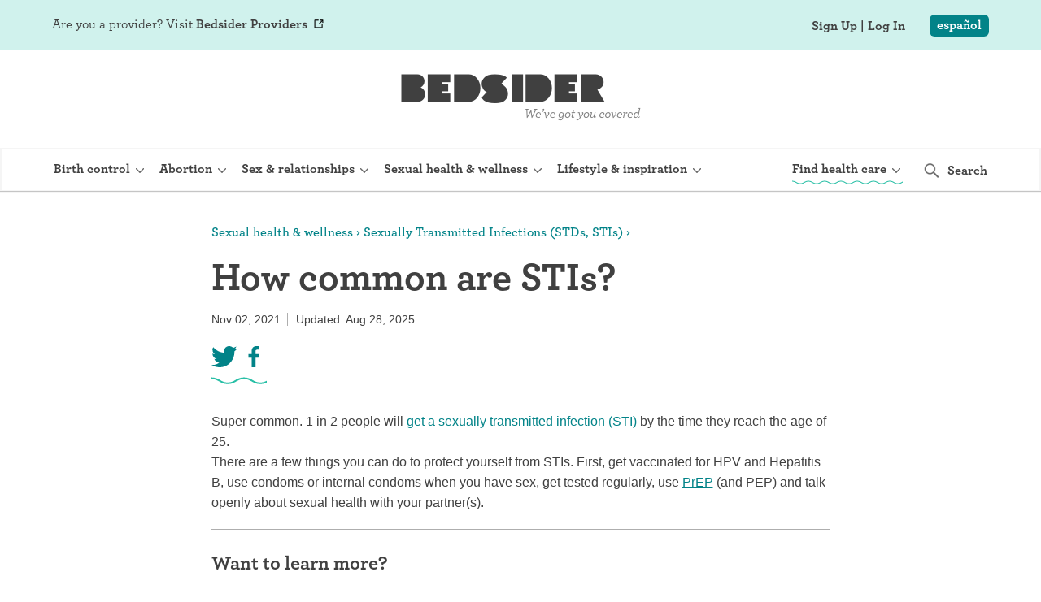

--- FILE ---
content_type: text/html; charset=utf-8
request_url: https://www.bedsider.org/questions/1960-how-common-are-stis?tag=safety
body_size: 13203
content:
<!DOCTYPE html>
<html lang='en'>
<head>
<meta charset='utf-8'>
<title>How common are STIs?  | Sexually Transmitted Infections (STDs, STIs)</title>
<link href='/apple-touch-icon-57x57.png' rel='apple-touch-icon-precomposed' sizes='57x57'>
<link href='/apple-touch-icon-114x114.png' rel='apple-touch-icon-precomposed' sizes='114x114'>
<link href='/apple-touch-icon-72x72.png' rel='apple-touch-icon-precomposed' sizes='72x72'>
<link href='/apple-touch-icon-144x144.png' rel='apple-touch-icon-precomposed' sizes='144x144'>
<link href='/apple-touch-icon-120x120.png' rel='apple-touch-icon-precomposed' sizes='120x120'>
<link href='/apple-touch-icon-152x152.png' rel='apple-touch-icon-precomposed' sizes='152x152'>
<link href='/favicon-32x32.png' rel='icon' sizes='32x32' type='image/png'>
<link href='/favicon-16x16.png' rel='icon' sizes='16x16' type='image/png'>
<meta content='&amp;nbsp;' name='application-name'>
<meta content='#FFFFFF' name='msapplication-TileColor'>
<meta content='/mstile-144x144.png' name='msapplication-TileImage'>

<meta content='text/html; charset=UTF-8' http-equiv='content-type'>
<meta content='width=device-width, initial-scale=1, maximum-scale=1' name='viewport'>
<meta content='Super common. 1 in 2 people will get a sexually transmitted infection (STI) by the time they reach the age of 25.
 There' name='description'>
<meta content='How common are STIs? ' property='og:title'>
<meta content='Bedsider' property='og:site_name'>
<meta content='https://www.bedsider.org/assets/bedsider-facebook-18518f768a4834de81d2fa636d02af31c829f16e4ed4c5f094be1f6e8deb2b5a.png' property='og:image'>
<meta content='https://www.bedsider.org/questions/1960-how-common-are-stis' property='og:url'>
<meta content='article' property='og:type'>
<meta content='1776' property='fb:admins'>
<meta content='506287072804517' property='fb:app_id'>
<meta content='@bedsider' property='twitter:site'>
<meta content='summary' property='twitter:card'>
<meta content='https://www.bedsider.org' property='twitter:domain'>
<meta content='Super common. 1 in 2 people will get a sexually transmitted infection (STI) by the time they reach the age of 25.
 There' property='og:description'>
<meta content='How common are STIs? ' property='twitter:title'>
<meta content='Super common. 1 in 2 people will get a sexually transmitted infection (STI) by the time they reach the age of 25.
 There' property='twitter:description'>
<meta content='https://www.bedsider.org/assets/bedsider-facebook-18518f768a4834de81d2fa636d02af31c829f16e4ed4c5f094be1f6e8deb2b5a.png' property='twitter:image'>
<meta content='https://www.bedsider.org/questions/1960-how-common-are-stis' property='twitter:url'>
<link href='https://www.bedsider.org/questions/1960-how-common-are-stis' rel='canonical'>
<link href='https://www.bedsider.org/es/questions/1960-how-common-are-stis' hreflang='es' rel='alternate'>
<link href='https://www.bedsider.org/questions/1960-how-common-are-stis' hreflang='en' rel='alternate'>
<link href='https://www.bedsider.org/questions/1960-how-common-are-stis' hreflang='x-default' rel='alternate'>
<link rel="stylesheet" href="/fonts/hco_fonts/hco_fonts.css" media="print" onload="this.media=&#39;all&#39;;this.onload=null" />
<link rel="stylesheet" href="/packs/css/application_react-82786536.css" media="print" onload="this.media=&#39;all&#39;;this.onload=null" />

<link rel="stylesheet" href="/assets/twentyone/application_twentyone-8719f5d767c43f1aa27a3c78802f813d48b2d2989e1b0c2c003ef8c915af4ce6.css" />
<script>
  window.I18n = {
    t: {"en":{"articles":{"upper":"ARTICLES","capital":"Articles","lower":"articles"},"guys_guide":{"upper":"GUY'S GUIDE","capital":"Guy's Guide","lower":"guy's guide"},"fact_or_fiction":{"upper":"FACT OR FICTION","capital":"Fact or Fiction","lower":"fact or fiction"},"real_stories":{"upper":"REAL STORIES","capital":"Real Stories","lower":"real stories"},"frisky_fridays":{"upper":"FRISKY FRIDAYS","capital":"Frisky Fridays","lower":"frisky fridays","greatest_hits":"Now that you’re getting Frisky Fridays, why don’t you have some fun checking out our greatest hits."},"news_items":{"upper":"NEWS","capital":"News","lower":"news"},"provider_perspectives":{"upper":"PROVIDER PERSPECTIVES","capital":"Provider Perspectives","lower":"provider perspectives"},"get_on_top":{"capital":"Get On Top","upper":"GET ON TOP"},"birth_control":{"hero_page_overline":"Birth Control","hero_page_title":"Birth control articles","page_title":"Birth Control Articles, News, Tips, and Health Care Perspectives"},"reviews":{"hero_page_overline":"Birth Control","hero_page_title":"Birth control reviews","view_all":"View all videos","view_by_bc_method":"View by birth control method","hear_real_people":"Hear real people share their very real experiences with different methods of birth control.","featured_video":"Featured video","page_title":"Birth Control Video Reviews | Real People \u0026 Their Experiences with Birth Control (Filter by Type)"},"related_feature_pod":{"you_might_like":"You might like..."},"user_feedback":{"how_do_you_feel":"How do you feel about this article?","love":"Love","like":"Like","dislike":"Dislike"},"review_pod":{"birth_control_reviews":"Birth control reviews","hear_real_people":"Hear real people share their very real experiences with different methods of birth control.","watch_all_reviews":"watch all reviews"},"thoughts":"Thoughts from real doctors.","questions":"questions","health_answers":"Health Answers","category_default_page_title":"Articles, News, Tips, and Health Information","feature_model_category":{"social_feature":"Social Feature","guys_guide":"Guys Guide","get_on_top":"Get On Top","birth_control_basic":"Birth Control Basics","provider_perspective":"Provider Perspective","real_story":"Real Story","article":"Article","fact_or_fiction":"Fact or Fiction","frisky_friday":"Frisky Friday","news_item":"News","video":"Video","review":"Review","spanish_review":"Review (Spanish)"},"not_found":"We couldn't find the feature you were looking for.  Maybe you'll see it here.","view_all":"View all","view_all_features":"view all features","view_by_topic":"View by topic","view_by_bc_method":"View by birth control method","in_this_section":"In this section:","select_a_filter":"Select a filter","filter_by":"Filter by:","more_real_stories":"more real stories","watch_more_like_this":"watch more like this","by":"by","ago":" ago","birth_control_basics":"birth control basics","birth_control_basics_that_dudes":"Birth control basics that dudes (and ladies) can understand.","more_videos":"more videos","related_features":"related features","most_popular_features":"most popular features","subscribe_to_provider_perspectives":"subscribe to Provider Perspectives","posted":"posted","very_real_experiences":"Hear real women and men share their very real experiences with different methods of birth control.","explore_questions":"explore questions","now_playing":"now playing","you_might_also_like":"You might also like to read","staff_picks":"staff picks","more_guys_videos":"more guy’s guide videos","guys_real_stories":"guys’ real stories","setting_the_record_straight":"Setting the record straight when it comes to sex.","newer_post":"newer post","older_post":"older post","newer_posts":"newer posts","older_posts":"older posts","all_posts":"all posts","features_by_tag":"Features by Tag","posts_tagged_with":"Posts tagged with","tagged_with":"tagged with","posts_from":"Posts from","read_the_full_post":"read the full post","read_the_full_article":"read the full article","our_flirty_little_secrets":"our flirty little secrets","archives":"archives","show_all":"show all","written_by":"Written by","related_methods":"Related methods","quick_facts":"Quick facts","want_to_learn_more":"Want to learn more?","select_one_of_the_related_topics_":"Select one of the related topics to find more.","dive_in_and_learn_":"Dive in and learn all the details about these related birth control methods.","medically_reviewed_by":"Medically reviewed %{date_reviewed} by %{reviewer}","pagination_status":"Displaying %{range_displayed} of %{total_count}","tagged_pagination_suffix":"articles tagged “%{tag_name}”","category_pagination_suffix":"articles related to “%{category_name}”","reviews_pagination_suffix":"reviews","articles_pagination_suffix":"articles","keep_reading":"keep reading","show_less":"show less","of":"of","features":"features","showing":"showing","havent_searched_for_anything_yet":"Hmmm. It looks like you haven’t searched for anything yet. Try adding a city, state, or zip code above.","show_health_centers_with":"Show health centers with…","show_more":"show more","implant_available":"implant available","iud_available":"IUD available","abortion_services":"abortion services available","expiration_date_must_be_in_future":"Expiration must be in the future.","list_view":"list view","map_view":"map view","results_for":"results for","clinics_found":"clinics found","ec_locations":"ec locations","health_center_locations":"health center locations","current_map_location":"current map location","set_up_reminder":"Set Up Reminder","sign_in":"Sign In","read_more":"read more","read_less":"read less","tell_us_when":"tell us when","day":"day","minute":"minute","hour":"hour","week":"week","month":"month","go_back":"go back","continue":"continue","January":"January","February":"February","March":"March","April":"April","May":"May","June":"June","July":"July","August":"August","September":"September","October":"October","November":"November","December":"December","choose_method":"Choose Method","choose_new_method":"choose method","schedule_refill":"Schedule Refill","tell_us_where":"Tell Us Where","Sunday":"Sunday","Monday":"Monday","Tuesday":"Tuesday","Wednesday":"Wednesday","Thursday":"Thursday","Friday":"Friday","Saturday":"Saturday","Sun_min":"S","Mon_min":"M","Tue_min":"T","Wed_min":"W","Thu_min":"TH","Fri_min":"F","Sat_min":"S","noon":"noon","appointment_reminders_that_appt_is_sooner":"That appointment is sooner than ","appointment_reminders_away":" away!","mobile_that_appt_is_sooner":"That appointment is sooner than {{appointment.reminder_offset_number}} {{reminderOffsetUnits[appointment.reminder_offset_units]}} away!","add_a_photo":"add a photo","best":"best","very_good":"very good","good":"good","yes":"yes","no":"no","from":"From","to":"To","subject":"Subject","weeks":"Weeks","months":"Months","years":"Years","zip_code_validation_error":"Please enter a valid 5 or 9 digit zip code.","phone_validation_error":"Uh oh. Please re-enter a valid phone number.","phone_validation_is_canadian":"Oh no! We can’t text Canada; please sign up for email.","clinic_finder_no_results":"We could not find any clinics there.  Try zooming out on the map, or adding more information (a city, state or zip code) to your search.","missing_health_center":"Are we missing a health center? Let us know","missing_a_location":"Are we missing a location for EC? Let us know","missing_a_location_abortion":"Are we missing an abortion provider? Let us know","searching":"searching","searching_for_clinics":"Searching for clinics...","geocode_error":"Oops. something went wrong. We're on it! Please check back in 5 minutes.","generic_error":"Oops. something went wrong. We're on it! Please search somewhere else or try again later.","want_more_apples_to_apples":"Want a more apples-to-apples way to compare birth control methods? Select two methods to create a side-by-side comparison and see how they stack up.","choose_a_type":"choose a type"},"es":{"articles":{"upper":"ARTÍCULOS","capital":"Artículos","lower":"artículos"},"guys_guide":{"upper":"GUÍA PARA LOS CHAVOS","capital":"Guía Para los Chavos","lower":"guía para los chavos"},"fact_or_fiction":{"upper":"MITO O REALIDAD","capital":"Mito o Realidad","lower":"mito o realidad"},"real_stories":{"upper":"HISTORIAS VERDADERAS","capital":"Historias Verdaderas","lower":"historias verdaderas"},"frisky_fridays":{"upper":"FRISKY FRIDAYS","capital":"Frisky Fridays","lower":"frisky fridays","greatest_hits":"Ahora que estás recibiendo los boletines de Frisky Fridays, ¿por qué no te diviertes un poco echando un vistazo a nuestros favoritos?"},"news_items":{"upper":"NOTICIAS","capital":"Noticias","lower":"noticias"},"provider_perspectives":{"upper":"LAS PERSPECTIVAS DE LOS PROVEEDORES","capital":"Las Perspectivas de los Proveedores","lower":"las perspectivas de los proveedores"},"get_on_top":{"capital":"Get On Top","upper":"GET ON TOP"},"birth_control":{"hero_page_overline":"Anticonceptivos","hero_page_title":"Artículos sobre anticonceptivos","page_title":"Artículos sobre anticonceptivos | Bedsider"},"reviews":{"hero_page_overline":"Anticonceptivos","hero_page_title":"Testimonios de métodos anticonceptivos","view_all":"Ver todos testimonios","view_by_bc_method":"Ver por método anticonceptivo","hear_real_people":"Escuches a personas reales compartir sus experiencias muy reales con diferentes métodos anticonceptivos.","featured_video":"Vídeo destacado","page_title":"Testimonies de métodos anticonceptivos | Bedsider"},"related_feature_pod":{"you_might_like":"Te podría gustar..."},"user_feedback":{"how_do_you_feel":"¿Cómo te sientes acerca de éste artículo?","love":"Me encanta","like":"Me gusta","dislike":"No me gusta"},"review_pod":{"birth_control_reviews":"Testimonios de métodos anticonceptivos","hear_real_people":"Escuches a personas reales compartir sus experiencias muy reales con diferentes métodos anticonceptivos.","watch_all_reviews":"ver todos los testimonios"},"thoughts":"Ideas de médicos reales.","questions":"preguntas","health_answers":"Respuestas de salud","category_default_page_title":"Artículos, Noticias, e Información de Salud","feature_model_category":{"social_feature":"Social Feature","guys_guide":"Guía Para los Chavos","get_on_top":"Get On Top","birth_control_basic":"Nociones de Anticoncepción","provider_perspective":"Las Perspectivas de los Proveedores","real_story":"Historias Verdaderas","spanish_real_story":"Historias Verdaderas","article":"Artículos","fact_or_fiction":"Mito o Realidad","frisky_friday":"Frisky Friday","news_item":"Noticia","video":"Video","review":"Reseña","spanish_review":"Reseña"},"not_found":"No pudimos encontrar la publicación que estabas buscando. Quizás la encuentres aquí.","view_all":"Ver todo","view_all_features":"ver todos los recursos","view_by_topic":"Ver por tema","view_by_bc_method":"Ver por método anticonceptivo","in_this_section":"En esta sección:","select_a_filter":"Seleccionar un filtro","filter_by":"Filtrado por:","more_real_stories":"más historias verdaderas","watch_more_like_this":"ver más como este","by":"por","birth_control_basics":"Nociones de anticoncepción","birth_control_basics_that_dudes":"SPANISH Birth control basics that dudes (and ladies) can understand.","more_videos":"más videos","related_features":"publicaciones relacionadas","most_popular_features":"lo más popular","subscribe_to_provider_perspectives":"suscribirse a Provider Perspectives","posted":"publicado","very_real_experiences":"Escucha a mujeres y hombres compartiendo sus experiencias con diferentes métodos anticonceptivos.","explore_questions":"explorar preguntas","now_playing":"reproduciendo","you_might_also_like":"A lo mejor también quieres leer","staff_picks":"recomendamos","more_guys_videos":"more guy’s guide videos","guys_real_stories":"historias verdaderas de chavos","setting_the_record_straight":"Setting the record straight when it comes to sex.","newer_post":"newer post","older_post":"older post","newer_posts":"recursos más recientes","older_posts":"recursos más antiguas","all_posts":"ver todo","features_by_tag":"Recursos por etiqueta","posts_tagged_with":"Recursos con la etiqueta","tagged_with":"con la etiqueta","posts_from":"recursos de","read_the_full_post":"leer más","read_the_full_article":"leer más","our_flirty_little_secrets":"our flirty little secrets","archives":"archivo","show_all":"mostrar todos","written_by":"Escrito por","related_methods":"Los métodos relacionados","quick_facts":"Datos básicos","want_to_learn_more":"¿Quieres saber más?","select_one_of_the_related_topics_":"Escoge uno de los temas relacionados para obtener más información.","dive_in_and_learn_":"Entra y conoce todos los detalles sobre estos métodos anticonceptivos.","medically_reviewed_by":"Revisado médicamente %{date_reviewed} por","pagination_status":"Mostrando %{range_displayed} de %{total_count}","tagged_pagination_suffix":"artículos con la etiqueta “%{tag_name}”","category_pagination_suffix":"artículos de “%{category_name}”","reviews_pagination_suffix":"testimonios","articles_pagination_suffix":"artículos","keep_reading":"sigue leyendo","show_less":"muestra menos","of":"de","features":"recursos","showing":"visualizando","havent_searched_for_anything_yet":"Mmm… Parece que aún no has hecho la búsqueda. Escribe arriba una ciudad, estado o código postal","show_more":"ver más","my_method":"mi método","expiration_date_must_be_in_future":"La carta no debe vencer en una fecha cercana.","show_health_centers_with":"Mostrar centros de salud que…","implant_available":"implante disponible","iud_available":"DIU disponible","abortion_services":"servicios de aborto disponibles","missing_health_center":"¿Nos falta un centro de salud? Dinos cuál","missing_a_location":"¿Nos falta un centro de salud? Dinos cuál","missing_a_location_abortion":"¿Nos falta un centro de salud? Dinos cuál","list_view":"ver la lista","map_view":"ver el mapa","results_for":"resultados para","clinics_found":"clínicas encontradas","ec_locations":"BUSCA AE","health_center_locations":"direcciones de centros de salud","current_map_location":"posición actual en el mapa","set_up_reminder":"Programar Un Recordatorio","sign_in":"Registrate","read_more":"leer más","read_less":"leer menos","tell_us_when":"dinos cuándo","day":"día","minute":"minuto","hour":"hora","week":"semana","month":"mes","go_back":"volver","continue":"continuar","January":"Enero","February":"Febrero","March":"Marzo","April":"Abril","May":"Mayo","June":"Junio","July":"Julio","August":"Agosto","September":"Septiembre","October":"Octubre","November":"Noviembre","December":"Diciembre","choose_method":"elige el método","choose_new_method":"elige el método","schedule_refill":"volver a conseguir","Sunday":"Domingo","Monday":"Lunes","Tuesday":"Martes","Wednesday":"Miércoles","Thursday":"Jueves","Friday":"Viernes","Saturday":"Sábado","Sun_min":"D","Mon_min":"L","Tue_min":"M","Wed_min":"MI","Thu_min":"J","Fri_min":"V","Sat_min":"S","noon":"al mediodía","appointment_reminders_that_appt_is_sooner":"¡Falta menos de ","appointment_reminders_away":" para tu cita!","add_a_photo":"añadir una fotografía","best":"el mejor","very_good":"muy bueno","good":"bueno","yes":"sí","no":"no","from":"De","to":"Para","subject":"Asunto","weeks":"Semanas","months":"Meses","years":"Años","zip_code_validation_error":"Por favor, introduce un código postal válido de 5 o 9 cifras.","phone_validation_error":"Por favor, reintroduce un número de teléfono válido.","phone_validation_is_canadian":"¡Oh no! No podemos enviar mensajes de texto a Canadá. Por favor, suscribe por email.","clinic_finder_no_results":"No pudimos encontrar clínicas allí.  Prueba a hacer zoom en el mapa, o a agregar más información a tu búsqueda (la ciudad, el estado, o el código postal).","searching":"buscando","searching_for_clinics":"Buscando clínicas...","geocode_error":"¡Ups! Algo salió mal. Lo estamos investigando, vuelve en 5 minutos.","generic_error":"¡Ups! Algo salió mal. Lo estamos investigando, vuelve en 5 minutos.","want_more_apples_to_apples":"¿Quieres comparar los métodos anticonceptivos de igual a igual? Elige dos métodos para crear una comparación en paralelo y ver la relación.","choose_a_type":"elige el tipo"}},
  
    locale: "en",
  
    // Return translation of `section.subsection.key` in current language
    translate: function(key) {
      var localeStrings = window.I18n.t["en"];
  
      if (localeStrings[key]) return localeStrings[key];
  
      console.error('no translation: ' + key)
      return '(no translation: ' + key + ')';
    },
  };
</script>

<script src="/packs/js/runtime-f3b42082e1da102e0086.js" defer="defer"></script>
<script src="/packs/js/614-90bce890014012e67f94.js" defer="defer"></script>
<script src="/packs/js/297-27c3c963edc36ea2de11.js" defer="defer"></script>
<script src="/packs/js/application_react-7cf3a81a7fc5a2797d2a.js" defer="defer"></script>
<script src="https://unpkg.com/micromodal/dist/micromodal.min.js" crossorigin="anonymous" async="async"></script>
<script src="https://cdnjs.cloudflare.com/ajax/libs/jquery/3.6.0/jquery.min.js" crossorigin="anonymous" integrity="sha512-894YE6QWD5I59HgZOGReFYm4dnWc1Qt5NtvYSaNcOP+u1T9qYdvdihz0PPSiiqn/+/3e7Jo4EaG7TubfWGUrMQ==" async="async"></script>
<script src="/assets/twentyone/shared/external_link_targets-5016d8ff14b5c47c26123fd9f4c659e712ebb38cd24d84db95575e66ef274de4.js" defer="defer"></script>

<script type="application/ld+json">
//<![CDATA[
{"@context":"https://schema.org","@type":"FAQPage","mainEntity":{"@type":"Question","name":"How common are STIs? ","acceptedAnswer":{"@type":"Answer","text":"Super common. 1 in 2 people will [get a sexually transmitted infection (STI)](http://bedsider.org/features/270) by the time they reach the age of 25.\r\n\u003cbr\u003e There are a few things you can do to protect yourself from STIs. First, get vaccinated for HPV and Hepatitis B, use condoms or internal condoms when you have sex, get tested regularly, use [PrEP](https://www.bedsider.org/features/1088) (and PEP) and talk openly about sexual health with your partner(s)."}}}
//]]>
</script>

</head>
<body class='twentyone/questions show desktop webkit logged_out'>
<turbo-frame id="current_modal" src="/current_modal"></turbo-frame>
<header>
<script type="application/json" id="js-react-on-rails-context">{"railsEnv":"production","inMailer":false,"i18nLocale":"en","i18nDefaultLocale":"en","rorVersion":"14.0.5","rorPro":false,"href":"https://www.bedsider.org/questions/1960-how-common-are-stis?tag=safety","location":"/questions/1960-how-common-are-stis?tag=safety","scheme":"https","host":"www.bedsider.org","port":null,"pathname":"/questions/1960-how-common-are-stis","search":"tag=safety","httpAcceptLanguage":null,"serverSide":false}</script>
<div id="BackstageManager-react-component-8caba54e-53f9-4abd-bb9f-6f16ebfeaa0b"></div>
      <script type="application/json" class="js-react-on-rails-component" data-component-name="BackstageManager" data-dom-id="BackstageManager-react-component-8caba54e-53f9-4abd-bb9f-6f16ebfeaa0b">{}</script>
      

<div id="FlashFromCookie-react-component-c9bcfb43-24d0-4c9a-8d8f-7118b0d3bfab"></div>
      <script type="application/json" class="js-react-on-rails-component" data-component-name="FlashFromCookie" data-dom-id="FlashFromCookie-react-component-c9bcfb43-24d0-4c9a-8d8f-7118b0d3bfab">{}</script>
      

</header>
<script src="/assets/twentyone/main_site_nav/main_site_nav-64b1b9342c59c950308f0d5417a29a8b44907961673a8aba54de84b3dd65381e.js" type="module" async="async"></script>
<nav class='main_site_nav mobile-closed'>
<div class='mobile-darkened-overlay'></div>
<div class='logo-and-menus'>
<div class='logo-and-mobile-buttons' style='min-height: 62px;'>
<div class='logo'>
<a href='/'>
<picture>
<source media='(min-width: 1024px)' srcset='/assets/main_site_nav/logo-desktop-1x-a1c78811a8316050325d0048f76aa072c1cbc9e0eced3dbb83f90f9b0d21ca2d.png 1x, /assets/main_site_nav/logo-desktop-2x-899861cd3ea53a5d6b611b44038a0082607f84f43367462366092e8748f2e449.png 2x'>
<source media='(min-width: 525px)' srcset='/assets/main_site_nav/logo-tablet-1x-d59da90fa3bd16e7d65878710e334094fc5c2593f96e7d35ac06779166362e12.png 1x, /assets/main_site_nav/logo-tablet-2x-e2a99c3c7d44f19a9ccd56958a8be2a02b2121969d4353dd50a1ad6b812947df.png 2x'>
<img alt='BEDSIDER: we&#39;ve got you covered' src='/assets/main_site_nav/logo-mobile-1x-0701cfa7e48d5c8956a5ad6808cfd6ced07ba1d6ee66d549a4f0036ac97ff82b.png' srcset='/assets/main_site_nav/logo-mobile-1x-0701cfa7e48d5c8956a5ad6808cfd6ced07ba1d6ee66d549a4f0036ac97ff82b.png 1x, /assets/main_site_nav/logo-mobile-2x-4da7137832ae7fa4d3901696ca7298352820444ab0a66a31d96333ec33a10e62.png 2x'>
</picture>
</a>

</div>
<div class='mobile-locale-and-hamburger'>
<div class='locale-switch'>
<div id="LocaleSwitcher-react-component-ac5229a6-6c4e-45cd-9120-fab2a382edc4"></div>
      <script type="application/json" class="js-react-on-rails-component" data-component-name="LocaleSwitcher" data-dom-id="LocaleSwitcher-react-component-ac5229a6-6c4e-45cd-9120-fab2a382edc4">{"hasTranslation":true,"baseSwitchUrl":"/es/questions/1960-how-common-are-stis","noTranslationUrl":"/es","I18n_locale":null}</script>
      

</div>
<button class='mobile_hamburger_button'>
<div class='menu-label'>Menu</div>
<div class='hamburger_animation closed'>
<div class='burger-line'></div>
<div class='burger-line'></div>
<div class='burger-line'></div>
</div>

</button>
</div>
</div>
<div class='menus-container'>
<div class='section-menu birth-control'>
<button class='mobile-expand'>
<div class='button-text'>Birth control</div>
</button>
<a class='desktop-view-all' href='/birth-control'>
<div class='button-text'>Birth control</div>
</a>
<div class='section-links'>
<div class='main-column'>
<a class='' href='/birth-control' target=''>
Explore birth control options
</a>
<a class='' href='/birth-control/side_by_side' target=''>
Compare birth control
</a>
<a class='' href='/birth-control/how-to-get-birth-control' target=''>
How to get birth control
</a>
<a class='' href='/birth-control/articles' target=''>
Birth control articles
</a>
<a class='' href='/birth-control/reviews' target=''>
Birth control reviews
</a>
<a class='' href='/birth-control' target=''>
View all
</a>
</div>
<div class='desktop-extra-menu'>
<div class='extra-title'>BIRTH CONTROL TYPES</div>
<div class='extra-column'>
<a href='/birth-control/iud'>IUD (Intrauterine Device)</a>
<a href='/birth-control/implant'>Implant (Nexplanon)</a>
<a href='/birth-control/the_shot'>Birth control shot (Depo-Provera)</a>
<a href='/birth-control/the_ring'>Birth control ring</a>
<a href='/birth-control/the_patch'>Birth control patch</a>
<a href='/birth-control/the_pill'>Birth control pill</a>
<a href='/birth-control/diaphragm'>Diaphragm</a>
<a href='/birth-control/condom'>Condom</a>
<a href='/birth-control/internal_condom'>Internal condom (FC2)</a>
<a href='/birth-control/cervical_cap'>Cervical cap</a>
<a href='/birth-control/fertility_awareness'>Fertility awareness methods</a>
<a href='/birth-control/spermicide'>Spermicide and gel</a>
<a href='/birth-control/withdrawal'>Withdrawal (pull-out method)</a>
<a href='/birth-control/sterilization'>Sterilization</a>
<a href='/birth-control/not_right_now'>&quot;Not right now&quot;</a>
<a href='/birth-control/emergency_contraception'>Emergency contraception</a>
</div>
</div>
</div>
</div>
<div class='section-menu abortion'>
<button class='mobile-expand'>
<div class='button-text'>Abortion</div>
</button>
<a class='desktop-view-all' href='/abortion'>
<div class='button-text'>Abortion</div>
</a>
<div class='section-links'>
<div class='main-column'>
<a class='' href='/abortion/all-about-abortion' target=''>
All about abortion
</a>
<a class='' href='/abortion/abortion-pill' target=''>
 The abortion pill: What to expect 
</a>
<a class='' href='/abortion/abortion-procedure' target=''>
The abortion procedure: What to expect
</a>
<a class='' href='/abortion/abortion-pill-vs-procedure' target=''>
Pill vs. procedure: How to decide
</a>
<a class='' href='/abortion/faqs' target=''>
Abortion FAQs
</a>
<a class='' href='/features/tagged/abortion' target=''>
Abortion articles
</a>
<a class='' href='/abortion' target=''>
View all
</a>
</div>
</div>
</div>
<div class='section-menu sex-and-relationships'>
<button class='mobile-expand'>
<div class='button-text'>Sex &amp; relationships</div>
</button>
<a class='desktop-view-all' href='/sex-and-relationships'>
<div class='button-text'>Sex &amp; relationships</div>
</a>
<div class='section-links'>
<div class='main-column'>
<a class='' href='/sex-and-relationships/relationships' target=''>
Relationships
</a>
<a class='' href='/sex-and-relationships/masturbation' target=''>
Masturbation
</a>
<a class='' href='/sex-and-relationships/boundaries-and-consent' target=''>
Boundaries &amp; consent
</a>
<a class='' href='/sex-and-relationships/dating-and-hookups' target=''>
Dating &amp; hookups
</a>
<a class='' href='/sex-and-relationships/better-sex' target=''>
Better sex
</a>
<a class='' href='/sex-and-relationships' target=''>
View all
</a>
</div>
</div>
</div>
<div class='section-menu sexual-health-and-wellness'>
<button class='mobile-expand'>
<div class='button-text'>Sexual health &amp; wellness</div>
</button>
<a class='desktop-view-all' href='/sexual-health-and-wellness'>
<div class='button-text'>Sexual health &amp; wellness</div>
</a>
<div class='section-links'>
<div class='main-column'>
<a class='' href='/sexual-health-and-wellness/periods-and-vaginal-health' target=''>
Periods &amp; vaginal health
</a>
<a class='' href='/sexual-health-and-wellness/health-care' target=''>
Health care
</a>
<a class='' href='/sexual-health-and-wellness/pregnancy-and-fertility' target=''>
Pregnancy &amp; fertility
</a>
<a class='' href='/sexual-health-and-wellness/sexually-transmitted-infections-stds-stis' target=''>
Sexually Transmitted Infections (STDs, STIs)
</a>
<a class='' href='/sexual-health-and-wellness' target=''>
View all
</a>
</div>
</div>
</div>
<div class='section-menu lifestyle-and-inspiration'>
<button class='mobile-expand'>
<div class='button-text'>Lifestyle &amp; inspiration</div>
</button>
<a class='desktop-view-all' href='/lifestyle-and-inspiration'>
<div class='button-text'>Lifestyle &amp; inspiration</div>
</a>
<div class='section-links'>
<div class='main-column'>
<a class='' href='/lifestyle-and-inspiration/self-love-and-body-positivity' target=''>
Self-love &amp; body positivity
</a>
<a class='' href='/lifestyle-and-inspiration/activism-politics' target=''>
Activism &amp; politics
</a>
<a class='' href='/lifestyle-and-inspiration/horoscopes' target=''>
Horoscopes
</a>
<a class='' href='/lifestyle-and-inspiration/inspiration' target=''>
Inspiration
</a>
<a class='' href='/lifestyle-and-inspiration' target=''>
View all
</a>
</div>
</div>
</div>
<div class='section-menu find-health-care'>
<button class='mobile-expand'>
<div class='button-text'>Find health care</div>
</button>
<a class='desktop-view-all' href='/find-health-care'>
<div class='button-text'>Find health care</div>
</a>
<div class='section-links'>
<div class='main-column'>
<a class='' href='/find-health-care/clinics' target=''>
Find a health care provider
</a>
<a class='' href='/find-health-care/online-birth-control' target=''>
Get birth control delivered
</a>
<a class='external' href='https://abortionfinder.org' target='_blank'>
Find abortion care
</a>
<a class='' href='/find-health-care' target=''>
View all
</a>
</div>
</div>
</div>
<script src="/assets/twentyone/main_site_nav/sitewide_search-e10c13a28765a7f437acca41d1dfeee7df0bca0849a5ec287d4f2b3c21685f3d.js" type="module" defer="defer"></script>
<!-- / External button to reveal the searchbar. Can't be inside of #sitewide_search -->
<!-- / because it needs to stay behind on desktop in the main nav bar. -->
<button class='expand-searchbar desktop-only closed' tabindex='-1' type='button'>
<img src='/assets/main_site_nav/search-66ec7bdb9d2563b180aba39e6f4332914a09241b0652b2ddfcd854f72f5dba04.svg'>
<span>Search</span>
</button>
<div class='closed' id='sitewide_search'>
<button class='expand-searchbar mobile-only closed' tabindex='-1' type='button'>
<img src='/assets/main_site_nav/search-66ec7bdb9d2563b180aba39e6f4332914a09241b0652b2ddfcd854f72f5dba04.svg'>
<span>Search</span>
</button>
<form action='/search' class='searchbar'>
<input id='site-searchbar' name='q' placeholder='Search' type='text' value=''>
<button type='submit'>
<span>Search</span>
<span class='tablet-and-up'>Bedsider</span>
</button>
<img class='magnifying-glass' src='/assets/main_site_nav/search-66ec7bdb9d2563b180aba39e6f4332914a09241b0652b2ddfcd854f72f5dba04.svg'>
</form>
<button class='close-searchbar desktop-only'>
<img src='/assets/main_site_nav/close-f3813ebef9eaaa4d3df38f625e8e99337e3ae056c2c7b9fa736b4a987ac08106.svg'>
</button>
</div>

</div>
</div>
<style>
  .DesktopUserStatus { opacity: 0; } /* Inline to allow it to load in gracefully */
</style>
<div class='user-login-status mobile-closed'>
<div class='user-and-locale-container'>
<div class='locale-switch'>
<div id="LocaleSwitcher-react-component-e6774d44-597c-4b47-bfba-dd6d19f3923b"></div>
      <script type="application/json" class="js-react-on-rails-component" data-component-name="LocaleSwitcher" data-dom-id="LocaleSwitcher-react-component-e6774d44-597c-4b47-bfba-dd6d19f3923b">{"hasTranslation":true,"baseSwitchUrl":"/es/questions/1960-how-common-are-stis","noTranslationUrl":"/es","I18n_locale":null}</script>
      

</div>
<div class='user-status'>
<div id="DesktopUserStatus-react-component-8b0625cf-8acd-45fb-b3b9-44a075975b6a"></div>
      <script type="application/json" class="js-react-on-rails-component" data-component-name="DesktopUserStatus" data-dom-id="DesktopUserStatus-react-component-8b0625cf-8acd-45fb-b3b9-44a075975b6a">{"sign_in_path":"/user_sessions/new","create_account_path":"/users/new","user_session":"{\"id\":null,\"scope\":null,\"password\":null}","is_skipping_instruction":true,"contraception_methods":[["choose one",""],["I'll Never Tell",""],["IUD","iud"],["Implant (Nexplanon)","implant"],["Birth control shot","the_shot"],["Birth control ring","the_ring"],["Birth control patch","the_patch"],["Birth control pill","the_pill"],["Diaphragm","diaphragm"],["Condom","condom"],["Internal condom (FC2)","internal_condom"],["Cervical cap","cervical_cap"],["Fertility awareness methods","fertility_awareness"],["Spermicide and gel","spermicide"],["Withdrawal (pull-out method)","withdrawal"],["Sterilization","sterilization"],["\"Not right now\"","not_right_now"],["Emergency contraception","emergency_contraception"]],"how_discovered":[["choose one",""],["Healthcare Provider","provider"],["College","college"],["Social Media","social_media"],["Internet Search","search"],["Link from another website","website"],["TV commercial","tv"],["A friend, acquaintance, or family member","friend"],["Other","other"]],"I18n_locale":"en"}</script>
      

</div>
</div>
<div class='are-you-a-provider'>
<div class='question'>Are you a provider?</div>
<div class='link'>
Visit
<a href='https://providers.bedsider.org'>Bedsider Providers</a>
</div>
</div>
</div>

</nav>

<div id='overflow_container'>
<div id='main_container'>
<style>
  .feature-container .feature-image {
    background-color: #f5f5f5;
    min-height: 176px;
  }
  @media (min-width: 525px) {
    .feature-container .feature-image {
      min-height: 244px;
    }
  }
  @media (min-width: 1024px) {
    .feature-container .feature-image {
      min-height: 400px;
    }
  }</style>
<div class='feature-container'>
<div class='breadcrumbs-container'>
<ul class='hierarchy-breadcrumbs'>
<li><a href="/sexual-health-and-wellness">Sexual health &amp; wellness</a></li>
<li><a href="/sexual-health-and-wellness/sexually-transmitted-infections-stds-stis">Sexually Transmitted Infections (STDs, STIs)</a></li>
</ul>

</div>
<h1 class='feature-title'>How common are STIs? </h1>
<h2 class='feature-subtitle'></h2>
<div class='byline'>
<div class='publish-updated-date'>
<span>Nov 02, 2021</span>
<span>
Updated:
Aug 28, 2025
</span>
</div>

</div>
<div class='post-core'>
<div class='social-links'>
<div class='twentyone_social_media'>
<a class='twitter' data-service='twitter' href='https://www.twitter.com/share?text=How common are STIs?  via @bedsider&amp;url=https://www.bedsider.org/questions/1960-how-common-are-stis&amp;related=Bedsider' target='_blank'></a>
<a class='facebook' data-service='facebook' href='https://www.facebook.com/sharer/sharer.php?u=https://www.bedsider.org/questions/1960-how-common-are-stis' target='_blank'></a>
</div>

</div>
<div class='feature-content'>
<p>Super common. 1 in 2 people will <a href="http://bedsider.org/features/270">get a sexually transmitted infection (STI)</a> by the time they reach the age of 25.
<br> There are a few things you can do to protect yourself from STIs. First, get vaccinated for HPV and Hepatitis B, use condoms or internal condoms when you have sex, get tested regularly, use <a href="https://www.bedsider.org/features/1088">PrEP</a> (and PEP) and talk openly about sexual health with your partner(s).</p>

</div>
<div class='single-divider'></div>
<div class='feature-tags-container'>
<h2 class='want-to-learn-more'>Want to learn more?</h2>
<p class='want-to-learn-more-desc'>Select one of the related topics to find more.</p>
<div class='tags'>
<a href="/features/tagged/safety">safety</a>
<a href="/features/tagged/condom">condom</a>
<a href="/features/tagged/health_and_wellness">sexual health &amp; wellness</a>
<a href="/features/tagged/how_to">how-to</a>
<a href="/features/tagged/internal_condom">internal condom</a>
<a href="/features/tagged/sexually_transmitted_infections_stds_stis">sexually transmitted infections (STIs/STDs)</a>
</div>
</div>
</div>

</div>
<div class='related-methods-outer-container'>
<h2 class='related_methods'>Related methods</h2>
<h3>Dive in and learn all the details about these related birth control methods.</h3>
<div class='related-methods-inner-container'>
<a class='method-preview' href='/birth-control/condom'>
<div class='method-graphics'>
<div class='method-graphics-white-circle'>
<img src="/assets/twentyone/birth_control/method_images/condom-369d652674a8037b387784be6160b4f4b65d5d4c21bcff7f4bc66ebd78eeeae3.png" />
</div>
</div>
<div class='method-words'>
<div class='row1'>birth control</div>
<div class='short-name'>Condom</div>
<div class='description'>Very effective if you use them correctly, but not super effective the way most people use them. Hormone free, protect against STIs, and don&#39;t require a prescription, but they do require work.</div>
</div>
</a>
<a class='method-preview' href='/birth-control/internal_condom'>
<div class='method-graphics'>
<div class='method-graphics-white-circle'>
<img src="/assets/twentyone/birth_control/method_images/internal_condom-e366e42093e90e5aededd13813da1cb3585d40ba320be7e59abd741eecc260de.png" />
</div>
</div>
<div class='method-words'>
<div class='row1'>birth control</div>
<div class='short-name'>Internal condom (FC2)</div>
<div class='description'>Very effective if you use them correctly, but not super effective the way most people use them. Hormone free, protect against STIs, and great for those with latex allergies.</div>
</div>
</a>
</div>
</div>

<div class='end-of-page-promo-container'>
<div class='frisky-promo'><div class='action-promo frisky_friday frisky_fridays_action_promos_signup_js'>
<div class='image-container'>
<img loading="lazy" src="/assets/mobile/welcome/mobi-frisky-fridays-header-medium-f5cc661a2fad87bbab0b7cd22f45faf00d196d8d9abd2d101b5ed9f1c1bcc8bb.webp" />
</div>
<div class='text-container'>
<div class='action-promo-title'>Subscribe to Frisky Fridays</div>
<p>Heat up your weekends with our best sex tips and so much more.</p>
<turbo-frame id="frisky-friday-action-promos-subscription-form" src="/subscriptions/frisky_friday_action_promos_subscription_form?button_text=Sign+up+now"></turbo-frame>
</div>
</div>
</div>
</div>

</div>
<nav class='main_site_footer'>
<div class='logo-socials-locale-container'>
<div class='logo'>
<a href='/'>
<picture>
<source media='(min-width: 525px)' srcset='/assets/main_site_nav/logo-tablet-1x-d59da90fa3bd16e7d65878710e334094fc5c2593f96e7d35ac06779166362e12.png 1x, /assets/main_site_nav/logo-tablet-2x-e2a99c3c7d44f19a9ccd56958a8be2a02b2121969d4353dd50a1ad6b812947df.png 2x'>
<img alt='BEDSIDER: we&#39;ve got you covered' src='/assets/main_site_nav/logo-mobile-1x-0701cfa7e48d5c8956a5ad6808cfd6ced07ba1d6ee66d549a4f0036ac97ff82b.png' srcset='/assets/main_site_nav/logo-mobile-1x-0701cfa7e48d5c8956a5ad6808cfd6ced07ba1d6ee66d549a4f0036ac97ff82b.png 1x, /assets/main_site_nav/logo-mobile-2x-4da7137832ae7fa4d3901696ca7298352820444ab0a66a31d96333ec33a10e62.png 2x'>
</picture>
</a>

</div>
<div class='socials-and-locale'>
<div class='socials no-external-link-styling'>
<a class='twitter' href='https://twitter.com/bedsider' target='_blank'></a>
<a class='facebook' href='https://www.facebook.com/bedsider' target='_blank'></a>
<a class='instagram' href='https://www.instagram.com/bedsider' target='_blank'></a>
<a class='tiktok' href='https://www.tiktok.com/@bedsider' target='_blank'></a>
</div>
<div class='locale-switch'>
<div id="LocaleSwitcher-react-component-70665607-f750-4bd9-8450-ec0cb129fd16"></div>
      <script type="application/json" class="js-react-on-rails-component" data-component-name="LocaleSwitcher" data-dom-id="LocaleSwitcher-react-component-70665607-f750-4bd9-8450-ec0cb129fd16">{"hasTranslation":true,"baseSwitchUrl":"/es/questions/1960-how-common-are-stis","noTranslationUrl":"/es","I18n_locale":null}</script>
      

</div>
</div>
</div>
<div class='menus-container'>
<div class='section-menu explore-topics'>
<input id='footer-explore-topics' type='checkbox'>
<div class='collapsible-container'>
<label class='mobile-expand' for='footer-explore-topics'>
Explore topics
</label>
<div class='section-links'>
<a href='/birth-control'>Birth control</a>
<a href='/features/tagged/abortion'>Abortion</a>
<a href='/sex-and-relationships'>Sex &amp; relationships</a>
<a href='/sexual-health-and-wellness'>Sexual health &amp; wellness</a>
<a href='/lifestyle-and-inspiration'>Lifestyle &amp; inspiration</a>
</div>
</div>
</div>
<div class='section-menu find-health-care'>
<input id='footer-find-health-care' type='checkbox'>
<div class='collapsible-container'>
<label class='mobile-expand' for='footer-find-health-care'>
Find health care
</label>
<div class='section-links'>
<a href='/find-health-care/clinics'>Find a health care provider</a>
<a href='/abortion'>Find abortion care</a>
<a href='/find-health-care/online-birth-control'>Get birth control delivered</a>
</div>
</div>
</div>
<div class='section-menu birth-control-options'>
<input id='footer-birth-control-options' type='checkbox'>
<div class='collapsible-container'>
<label class='mobile-expand' for='footer-birth-control-options'>
Birth control options
</label>
<div class='section-links'>
<a href='/birth-control/iud'>IUD (Intrauterine Device)</a>
<a href='/birth-control/implant'>Implant (Nexplanon)</a>
<a href='/birth-control/the_shot'>Birth control shot (Depo-Provera)</a>
<a href='/birth-control/the_ring'>Birth control ring</a>
<a href='/birth-control/the_patch'>Birth control patch</a>
<a href='/birth-control/the_pill'>Birth control pill</a>
<a href='/birth-control/diaphragm'>Diaphragm</a>
<a href='/birth-control/condom'>Condom</a>
<a href='/birth-control/internal_condom'>Internal condom (FC2)</a>
<a href='/birth-control/cervical_cap'>Cervical cap</a>
<a href='/birth-control/fertility_awareness'>Fertility awareness methods</a>
<a href='/birth-control/spermicide'>Spermicide and gel</a>
<a href='/birth-control/withdrawal'>Withdrawal (pull-out method)</a>
<a href='/birth-control/sterilization'>Sterilization</a>
<a href='/birth-control/not_right_now'>&quot;Not right now&quot;</a>
<a href='/birth-control/emergency_contraception'>Emergency contraception</a>
</div>
</div>
</div>
<div class='section-menu subscribe'>
<input id='footer-subscribe' type='checkbox'>
<div class='collapsible-container'>
<label class='mobile-expand' for='footer-subscribe'>
Subscribe
</label>
<div class='section-links'>
<a href='/get_frisky'>Subscribe to Frisky Friday</a>
<a href='/reminders'>Set an appointment reminder</a>
</div>
</div>
</div>
<div class='section-menu about'>
<input id='footer-about' type='checkbox'>
<div class='collapsible-container'>
<label class='mobile-expand' for='footer-about'>
About
</label>
<div class='section-links'>
<a href='/about_us'>About Bedsider</a>
<a href='/donate'>Donate</a>
<a href='/contact_us'>Contact us</a>
</div>
</div>
</div>
</div>
<div class='power-and-legal-container'>
<div class='legal-container'>
<div class='terms-and-privacy'>
<a class='providers-link' href='https://providers.bedsider.org'>Bedsider Providers</a>
<a href='/terms_of_use'>Terms of use</a>
<a href='/privacy_policy'>Privacy policy</a>
</div>
<div class='tax'>A 501(c)(3) tax-exempt organization. Federal Identification Number (EIN): 52-<span>197</span>4611.</div>
</div>
<div class='power-to-decide'>
A program of
<img loading='lazy' src='/assets/main_site_nav/power-to-decide-1x-a55b0ec8dba949bc785979da48265760922fb401ed59c3b77ef0a9c5e8db71bf.webp' srcset='/assets/main_site_nav/power-to-decide-1x-a55b0ec8dba949bc785979da48265760922fb401ed59c3b77ef0a9c5e8db71bf.webp 1x, /assets/main_site_nav/power-to-decide-2x-56e86515cb4dc42dd45101e5f325a99de1946d7c13e06ece8ecea93f1fb9f501.webp 2x'>
</div>
</div>
</nav>

</div>
<script>(function(){function c(){var b=a.contentDocument||a.contentWindow.document;if(b){var d=b.createElement('script');d.innerHTML="window.__CF$cv$params={r:'9c0ea2867994dafe',t:'MTc2ODkxMjc2OQ=='};var a=document.createElement('script');a.src='/cdn-cgi/challenge-platform/scripts/jsd/main.js';document.getElementsByTagName('head')[0].appendChild(a);";b.getElementsByTagName('head')[0].appendChild(d)}}if(document.body){var a=document.createElement('iframe');a.height=1;a.width=1;a.style.position='absolute';a.style.top=0;a.style.left=0;a.style.border='none';a.style.visibility='hidden';document.body.appendChild(a);if('loading'!==document.readyState)c();else if(window.addEventListener)document.addEventListener('DOMContentLoaded',c);else{var e=document.onreadystatechange||function(){};document.onreadystatechange=function(b){e(b);'loading'!==document.readyState&&(document.onreadystatechange=e,c())}}}})();</script></body>
<noscript>
<iframe height='0' src='//www.googletagmanager.com/ns.html?id=GTM-55632L' style='display:none;visibility:hidden' width='0'></iframe>
</noscript>
<script>
  console.debug('/views/analytics/_google_tag_manager loaded');
  
  window.dataLayer = window.dataLayer || [];
  (function(w,d,s,l,i) {
    w[l]=w[l]||[];
    w[l].push({'gtm.start':new Date().getTime(),event:'gtm.js'});
    var f=d.getElementsByTagName(s)[0],j=d.createElement(s),dl=l!='dataLayer'?'&l='+l:'';
    j.async=true;j.src='//www.googletagmanager.com/gtm.js?id='+i+dl;f.parentNode.insertBefore(j,f);
  })(window,document,'script','dataLayer','GTM-55632L');
</script>

<script>
  window.Analytics = {
    record: function(category, action, label, data) {
      dataLayer.push({
        event: 'analyticsEvent',
        eventCategory: category,
        eventAction: action,
        eventLabel: label || null,
        eventData: data || null
      });
    },
    ga_pageview: function(path) {
      dataLayer.push({
        event: 'pageview',
        path: path
      });
    }
  };
</script>
<script>
  console.debug('/views/analytics/_ga_scroll_tracking loaded');
  
  (function() {
    percents = [25,50,75,100];
  
    // get top of viewport
    function scrollY() {
      var de = document.documentElement;
      return self.pageYOffset || ( de && de.scrollTop ) ||
      document.body.scrollTop;
    }
  
    // get total height of page
    function pageHeight() {
      return document.body.scrollHeight;
    }
  
    // get window height
    function windowHeight() {
      var de = document.documentElement;
      return self.innerHeight || (de && de.clientHeight ) ||
      document.body.clientHeight;
    }
  
    // Cross browser way to listen for events.
    function addListener(element, type, callback) {
      if (element.addEventListener) {
        element.addEventListener(type, callback);
      } else if (element.attachEvent) {
        element.attachEvent('on' + type, callback);
      }
    }
  
    // array flag to track each percent scrolled only once
    var gaTracked = [];
  
    function sendScrollEvent() {
      for (var i = 0, len = percents.length; i < len; i++) {
        // on scroll determine scrolling %
        var yScroll = (scrollY() +
        windowHeight())/pageHeight()*100;
        var percentLabel = percents[i]+'%';
        // if the % has not been tracked, but has been scrolled
        // past, call an event
        if (gaTracked.indexOf(percentLabel) < 0 && yScroll >= percents[i]) {
          gaTracked.push(percentLabel);
          Analytics.record('interaction', 'page scroll', percentLabel);
        }
      }
    }
  
    addListener(window, 'scroll', sendScrollEvent);
  }());
</script>


</html>


--- FILE ---
content_type: text/html; charset=utf-8
request_url: https://www.bedsider.org/subscriptions/frisky_friday_action_promos_subscription_form?button_text=Sign+up+now
body_size: 709
content:
<html>
  <head>
    
  </head>
  <body>
    @button_text ||= "Sign up now"
<turbo-frame id="frisky-friday-action-promos-subscription-form"><script src="/assets/action_promos/frisky_fridays_action_promos_signup-9916d61be0ca0c12f3b796a0459c68b19f34bbd51fee52adaed4256849feada9.js" defer="defer"></script>
<form onsubmit="bedsider.submitFriskyFridayActionPromosSignup(event)" action="/subscriptions" accept-charset="UTF-8" method="post"><input type="hidden" name="authenticity_token" value="-tE_J6Ey4f_kruDFjR_wNWBQ3WQ3EynDydCjrf1WwwuFnCSqVDo4brFtTK_MZU6RVrArj4pC2Ap0elq5jaGhNQ" autocomplete="off" /><input class='ho-t' name='ho[t]' type='hidden'>
<input class='ho-p' name='ho[p]' type='hidden'>
<script>
  window.bedsider = window.bedsider || {}
  bedsider.setupHot = () => {
    console.log("setup hot ran")
    var hot = function(){
      var formInitializationTime = new Date();
  
      $('.ho-t').last().parents('form').bind('keypress change click', function () {
        var timeLapsed = (new Date() - formInitializationTime) / 1000; // in seconds
        $(".ho-t").val(timeLapsed);
      });
    }
  
    $(".ho-p").val("I <3 Boba");
    hot();
  };
  
  // jQ might not be loaded yet; wait until it is.
  window.addEventListener('load', bedsider.setupHot)
</script>

<input type="hidden" name="name" id="name" value="frisky_fridays" autocomplete="off" />
<label>
<div class='title'>Email Address</div>
<input name='email' onfocus='bedsider.setupFriskyFridayActionPromosSignup(); bedsider.setupHot();' placeholder='your@email.com' type='text'>
</label>
<input class='signup button' type='submit' value='Sign up now'>
</form><div class='error hidden'></div>
<div class='notice hidden'></div>
<div class='success hidden'>Done! Please check your email to confirm your subscription</div>
</turbo-frame>
  <script>(function(){function c(){var b=a.contentDocument||a.contentWindow.document;if(b){var d=b.createElement('script');d.innerHTML="window.__CF$cv$params={r:'9c0ea28e9859dafe',t:'MTc2ODkxMjc3MA=='};var a=document.createElement('script');a.src='/cdn-cgi/challenge-platform/scripts/jsd/main.js';document.getElementsByTagName('head')[0].appendChild(a);";b.getElementsByTagName('head')[0].appendChild(d)}}if(document.body){var a=document.createElement('iframe');a.height=1;a.width=1;a.style.position='absolute';a.style.top=0;a.style.left=0;a.style.border='none';a.style.visibility='hidden';document.body.appendChild(a);if('loading'!==document.readyState)c();else if(window.addEventListener)document.addEventListener('DOMContentLoaded',c);else{var e=document.onreadystatechange||function(){};document.onreadystatechange=function(b){e(b);'loading'!==document.readyState&&(document.onreadystatechange=e,c())}}}})();</script></body>
</html>


--- FILE ---
content_type: application/javascript
request_url: https://www.bedsider.org/assets/action_promos/frisky_fridays_action_promos_signup-9916d61be0ca0c12f3b796a0459c68b19f34bbd51fee52adaed4256849feada9.js
body_size: 56
content:
console.debug("bedsider/app/assets/javascripts/action_promos/frisky_fridays_action_promos_signup.js loaded"),window.bedsider=window.bedsider||{};const getFormContainer=()=>$(".frisky_fridays_action_promos_signup_js .text-container");bedsider.setupFriskyFridayActionPromosSignup=()=>{const e=getFormContainer();$("form input",e).focus((()=>{$(".error,.success,.notice",e).addClass("hidden")}))},bedsider.submitFriskyFridayActionPromosSignup=e=>{e.preventDefault();const s=getFormContainer(),o=$("form",s),r=o.attr("action"),i=o.serialize();$.ajax({type:"POST",url:r,data:i,complete:e=>{const{errors:o,notices:r}=JSON.parse(e.responseText);if(0===o.length&&0===r.length)$(".success",s).removeClass("hidden"),$("button.signup",s).prop("disabled",!0),$("input",s).prop("disabled",!0);else if(o.length){const e=o.join(" ");$(".error",s).html(e).removeClass("hidden")}else{const e=r.join(" ");$(".notice",s).html(e).removeClass("hidden")}},error:()=>{console.warn("no response from server")}})};

--- FILE ---
content_type: text/plain
request_url: https://www.bedsider.org/assets/main_site_nav/power-to-decide-1x-a55b0ec8dba949bc785979da48265760922fb401ed59c3b77ef0a9c5e8db71bf.webp
body_size: 2500
content:
RIFFr  WEBPVP8X
   8   O  &  ICCP�    �lcms0  mntrRGB XYZ �    9 6acspAPPL                          ��     �-lcms                                               desc      @cprt  `   6wtpt  �   chad  �   ,rXYZ  �   bXYZ  �   gXYZ      rTRC      gTRC      bTRC      chrm  4   $dmnd  X   $dmdd  |   $mluc          enUS   $    G I M P   b u i l t - i n   s R G Bmluc          enUS       P u b l i c   D o m a i n  XYZ       ��     �-sf32     B  ����%  �  ����������  �  �nXYZ       o�  8�  �XYZ       $�  �  ��XYZ       b�  ��  �para        ff  �  Y  �  
[chrm         ��  T|  L�  ��  &g  \mluc          enUS       G I M Pmluc          enUS       s R G BALPH�  �m�9�����k�Ϧ\�m���d�m#����m�S�A��+�������(#bdխ��C��������0�1M�����bJ�7�g��_�e���uٌ�	E%��/k_d˗R��ׂ�r"� ��$)(���R���ύ��X��|�r��@�$�J��7@e��l[ʽ���#�~:<mXS��^\��Q�<���p�߽�����Y�U�{���]����or��o�%� Ls!��t��4H*:༯o+���1:�866��,�Mq�T�IR@:0�ps���5.����䣆^R lɓhH%�
��)se�L�<� _i0@XH�T�䘋�ԓzA�J�}��x�䳺!Zs��s���7�d��M1QG� ~��ǒt��	��N'�Hh|���$y�d�&�hc
��2w�o��s����ܘ|#�<�J��}jHfr�����r��QT4����.����%:�S� ��{L�rJ�@�4�;�e0mDb�UIrSކ�t�Jr���>id"��9?��wIua7��
�.,�-��E����ʰ���|���e�w;<n"��c���W�����<���ϭ
�����j���H�:���T�UN��<�x�W�p^�{$O>�%�a���W�al�S�1{H�2q���U�G1w���ǩ>������ ���u:�y;��˺�I�c�F��+1_�)�DnE3I�ΐ����5y�lhB�キ�$��U��/d��U��)go�-%5��H�/�����q���r�E4��;.��V�R�ޑ�J枃r��@%����;����d�)���]FL�$��\$q^��I���HK!:%HZ<s��L�Q���/�ݝ�n.�%�`����8 ׽��r�!���B��I'���n�yt3	�#����ɸX�c�70�BA�si	�=%]���G8УH&f��3O�&a�)��p���ap���b?3$)��HR��c�z�J3�n�&�5�3I-"!����.��f�rK�X%��'u��5e�O��+Ux� I�̒�z���$�{�Y�Z�łe����H.�3xî*�,W�K�k�-pdL��W
�������5��&����W�o�����UW??�&:��3��<��9�H�\/�.�1�����Y�g��Nr\�q��L
�XI*UP��Ì��c������= �8������<	�Y���"�!0�)$4����X:�I�U�4�ڒ�-,ͫ|�:�E=U�M�o �E7�����S��q�`�?��l:�#o-�|6[Kҗ�_���+���4����@1lҋ���8|m���l����y�|�����K� �	�/��2jC_�"X����P[���h,�p-K#�} ����x�I�PR��f~2)���0�f�}X�����?/�bا�����f�}	j����29'��c}��9���r
����nv{I��=|����+��v��AE�vvc��ǩwg��<�\�����?�>�;�VP8 .   � �*P ' >1�B�!!t  �� 4�S�Ǚ�rp  ��L     EXIF~  II*    	      P       '       z       �       �   (       1    �   2    �   i�    �   �      �)  [   �)  [   GIMP 2.10.14  2022:03:01 14:44:15  �                        |       *                           0      N         ���� JFIF      �� C 		
 $.' ",#(7),01444'9=82<.342�� C			2!!22222222222222222222222222222222222222222222222222��  | " ��           	
�� �   } !1AQa"q2���#B��R��$3br�	
%&'()*456789:CDEFGHIJSTUVWXYZcdefghijstuvwxyz���������������������������������������������������������������������������        	
�� �  w !1AQaq"2�B����	#3R�br�
$4�%�&'()*56789:CDEFGHIJSTUVWXYZcdefghijstuvwxyz��������������������������������������������������������������������������   ? �(�� (�� (�� (�� (��� Z J(��
(��
(��
(��
(��
(��
(��
(��
(�8��
(��
(��
(��
(��@EPEPFh��
(��
(��
)UK0�0H����( ��( ��( ��( �QE ��T�
m(b8�T����m�X�,���t�� ��( ��( ��( ��( ��( ��	�֒� ��� �QE QE 袊 (�� (�� (�o0�?.8� (�� (�t��
L���@Q@Q@Q@Q@Q@Q@Q@��9���A@E27�8�4� (���� J(��
(�� R�K@�PEPE"ȫ)�{�PtQE QE QE QE QE QE QE �.v�F~oj} QE QM(��I�� (�� (�� (�� (�h��
i@X79�(2ۏ/�-PB!~ri�Q@�Ĺ]��:�
(��
(��
(��
(��
(��
(��i۞���s�<R��␀q�(�Ř�IE QE�@��q��R���1I@Q@G���P=1RQ@Q@E QE Q�PEPEPEPEPEPEPEPEPE�E $� �Q�b>`{f>\���(��(��UVc�RO����(��(��(��(��(��(��(��(��(��(��(���1����� %Q@Q@Q@I6�b�E QE QE QE��

--- FILE ---
content_type: image/svg+xml
request_url: https://www.bedsider.org/assets/twentyone/social_icons/tiktok-1ada83fe57dbdc8347ca5fae8244eba2069a10dec5e1322ca0e6f99844bdddd5.svg
body_size: -270
content:
<?xml version="1.0" encoding="UTF-8" standalone="no"?>
<!DOCTYPE svg PUBLIC "-//W3C//DTD SVG 1.1//EN" "http://www.w3.org/Graphics/SVG/1.1/DTD/svg11.dtd">
<svg width="100%" height="100%" viewBox="0 0 30 24" version="1.1" xmlns="http://www.w3.org/2000/svg" xmlns:xlink="http://www.w3.org/1999/xlink" xml:space="preserve" xmlns:serif="http://www.serif.com/" style="fill-rule:evenodd;clip-rule:evenodd;stroke-linejoin:round;stroke-miterlimit:2;">
    <g transform="matrix(0.851849,0,0,0.851849,4.33476,-0.351826)">
        <path d="M18.028,0.5C18.504,4.473 20.792,6.842 24.769,7.094L24.769,11.564C22.464,11.782 20.445,11.051 18.097,9.674L18.097,18.031C18.097,28.649 6.156,31.967 1.355,24.357C-1.73,19.459 0.16,10.866 10.055,10.522L10.055,15.234C9.302,15.352 8.495,15.536 7.759,15.78C5.559,16.503 4.31,17.855 4.657,20.24C5.324,24.81 13.972,26.163 13.253,17.233L13.253,0.508L18.028,0.508L18.028,0.5Z" style="fill:rgb(2,131,136);"/>
    </g>
</svg>
